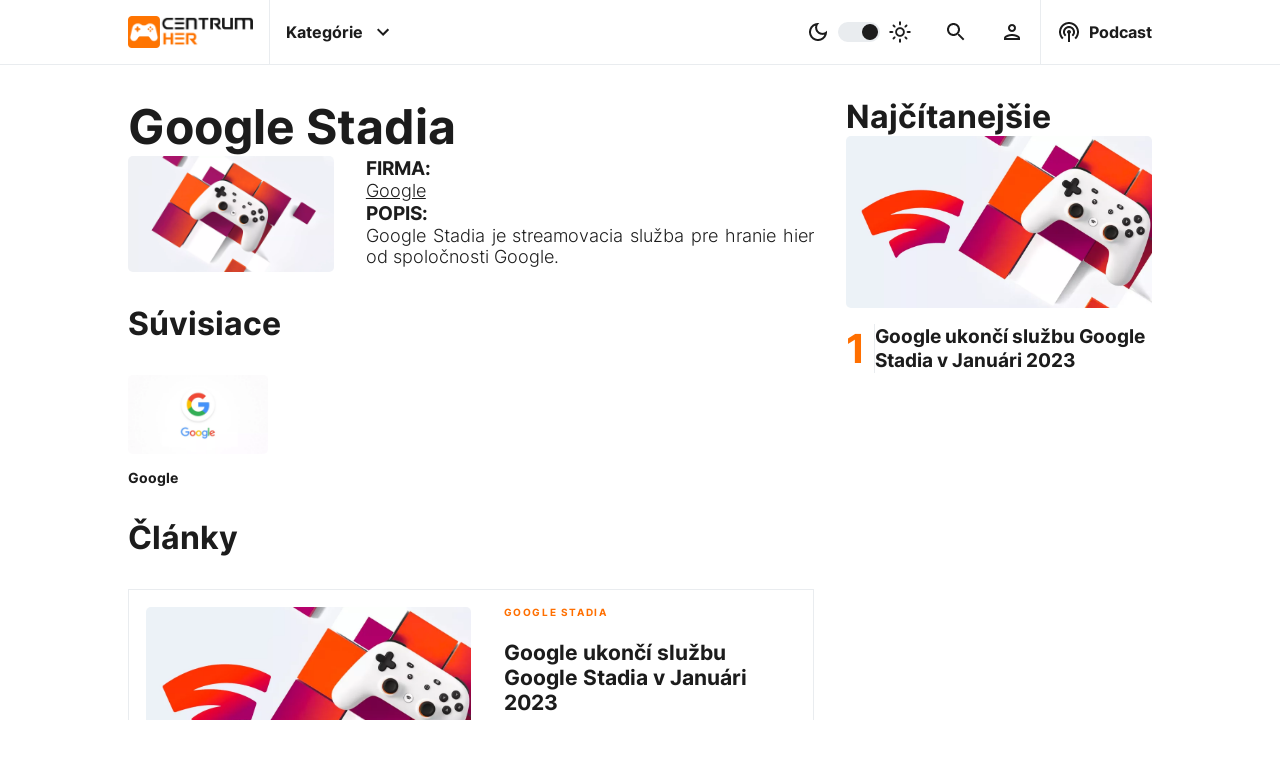

--- FILE ---
content_type: text/html; charset=UTF-8
request_url: https://www.centrumher.eu/tag/google-stadia/
body_size: 9854
content:


<!-- TAG/OTHER PAGE -->
<!DOCTYPE html>
<html lang="sk">
    <head>
    <meta charset="utf-8">
    <title>Google Stadia | CentrumHer</title>
    <meta name="viewport" content="width=device-width, initial-scale=1.0">
    <meta name="robots" content="max-image-preview:large">

    <!-- Google tag (gtag.js) -->
<script async src="https://www.googletagmanager.com/gtag/js?id=G-YBQDZ9QYWV"></script>
<script>
  window.dataLayer = window.dataLayer || [];
  function gtag(){dataLayer.push(arguments);}
  gtag('js', new Date());

  gtag('config', 'G-YBQDZ9QYWV');
</script>
    <!-- Google Ad script -->
<script async src="https://pagead2.googlesyndication.com/pagead/js/adsbygoogle.js?client=ca-pub-9012049601750234"
     crossorigin="anonymous"></script>
    <!--  Essential META Tags -->
    <meta name="og:type" content="article">
    <meta name="og:locale" content="sk_SK">
    <meta name="og:site_name" content="CentrumHer">
    <meta name="og:url" content="https://www.centrumher.eu/tag/google-stadia/">
    <meta name="og:title" content="Google Stadia | CentrumHer">
    <meta name="og:description" content="Google Stadia je streamovacia služba pre hranie hier od spoločnosti Google.&nbsp;">
    <meta name="description" content="Google Stadia je streamovacia služba pre hranie hier od spoločnosti Google.&nbsp;">
    <meta name="og:image" content="https://www.centrumher.eu/uploads/2022/october/original/Google-Stadia-1.webp">
    <meta name="og:image:url" content="https://www.centrumher.eu/uploads/2022/october/original/Google-Stadia-1.webp">
    <meta name="og:image:type" content="image/webp">
    <meta name="og:image:width" content="1920">
    <meta name="og:image:height" content="1080">
    <meta name="og:image:alt" content="Google Stadia">

    <!-- Kánonická adresa tagu-->
    <link rel="canonical" href="https://www.centrumher.eu/tag/google-stadia">

    <!-- Twitter Card -->
    <meta name="twitter:card" content="summary_large_image">
    <meta name="twitter:creator" content="CentrumHer">
    <meta name="twitter:title" content="Google Stadia | CentrumHer">
    <meta name="twitter:description" content="Google Stadia je streamovacia služba pre hranie hier od spoločnosti Google.&nbsp;">
    <meta name="twitter:image" content="https://www.centrumher.eu/uploads/2022/october/original/Google-Stadia-1.webp">
    <meta name="twitter:image:alt" content="Google Stadia">

    <!-- Schema.org rich snippets -->
        <script type="application/ld+json"> 
    {
        "@context": "https://schema.org",
        "@graph": [
            {
                "@type": "Thing",
                "mainEntityOfPage": {
                    "@type": "WebPage",
                    "@id": "https://www.centrumher.eu/tag/google-stadia/"
                },
                "name": "Google Stadia",
                "url": "https://www.centrumher.eu/tag/google-stadia",
                "description": "Google Stadia je streamovacia služba pre hranie hier od spoločnosti Google.&nbsp;",
                "image": "https://www.centrumher.eu/uploads/2022/october/original/Google-Stadia-1.webp",
                "creator": [{
            "@type": "Organization",
            "name": "Google",
            "url": "https://www.centrumher.eu/tag/google"
}],
                "publisher": []
            },
            {
                "@type": "WebSite",
                "@id": "https://www.centrumher.eu/#website",
                "url": "https://www.centrumher.eu",
                "email": "redakce@centrumher.eu",
                "name": "CentrumHer",
                "description": "Nezávislý herný magazín plný noviniek zo sveta PC, Playstation, Xbox a Nintendo hier",
                "publisher": {
                    "@type": "Organization",
                    "name": "CentrumHer",
                    "logo": {
                        "@type": "ImageObject",
                        "url": "https://www.centrumher.eu/uploads/2022/october/original/CentrumHer-CH-logo.webp"
                    }
                },
                "potentialAction": [
                    {
                        "@type": "SearchAction",
                        "target": {
                            "@type": "EntryPoint",
                            "urlTemplate": "https://www.centrumher.eu/search/{search_term_string}"
                        },
                        "query-input": "required name=search_term_string"
                    }
                ],
                "inLanguage": "sk-SK"
            },
            {
                "@type": "BreadcrumbList",
                "itemListElement": [
                    {
                        "@type": "ListItem",
                        "position": 1,
                        "name": "Domáca stránka",
                        "item": "https://www.centrumher.eu"
                    },
                    {
                        "@type": "ListItem",
                        "position": 2,
                        "name": "Google Stadia | CentrumHer",
                        "item": "https://www.centrumher.eu/tag/google-stadia/"
                    }
                ]
            }
        ]
    }
    </script>
    <!-- Favicons -->
    <link rel="apple-touch-icon" sizes="180x180" href="/cman/views/themes/CentrumHer/images/favicon/apple-touch-icon.png">
    <link rel="icon" type="image/png" sizes="32x32" href="/cman/views/themes/CentrumHer/images/favicon/favicon-32x32.png">
    <link rel="icon" type="image/png" sizes="16x16" href="/cman/views/themes/CentrumHer/images/favicon/favicon-16x16.png">
    <link rel="manifest" href="/cman/views/themes/CentrumHer/images/favicon/site.webmanifest">
    <link rel="mask-icon" href="/cman/views/themes/CentrumHer/images/favicon/safari-pinned-tab.svg" color="#5bbad5">
    <link rel="shortcut icon" href="/cman/views/themes/CentrumHer/images/favicon/favicon.ico">
    <meta name="msapplication-TileColor" content="#da532c">
    <meta name="msapplication-config" content="/cman/views/themes/CentrumHer/images/favicon/browserconfig.xml">
    <meta name="theme-color" content="#ffffff">

    <!-- Preload potrebnych obrazkov -->
    <link rel="preload" as="image" href="/cman/views/themes/CentrumHer/images/logo.webp">
    <link rel="preload" as="image" href="/cman/views/themes/CentrumHer/images/logo-dark.webp">
    <link rel="preload" as="image" href="/uploads/2022/october/original/Google-Stadia-1.webp">

    <!-- Preload JQuery -->
    <link rel="preload" as="script" href="/cman/views/themes/CentrumHer/js/jquery.js?v=1.3.5">

    <!-- Plugin heads -->
    <link href="/cman/plugins/category-navigation/frontend/style.css?v=1.3.5" type="text/css" rel="stylesheet" media="print" onload="this.media='all'">
<link href="/cman/plugins/comment-area/frontend/style.css?v=1.3.5" type="text/css" rel="stylesheet" media="print" onload="this.media='all'">
<link href="/cman/plugins/gallery/frontend/style.css?v=1.3.5" type="text/css" rel="stylesheet" media="print" onload="this.media='all'">
<link href="/cman/plugins/inline-article/frontend/style.css?v=1.3.5" type="text/css" rel="stylesheet" media="print" onload="this.media='all'">
<link href="/cman/plugins/inline-podcast-episode/frontend/style.css?v=1.3.5" type="text/css" rel="stylesheet" media="print" onload="this.media='all'">
<link href="/cman/plugins/most-visited/frontend/style.css?v=1.3.5" type="text/css" rel="stylesheet" media="print" onload="this.media='all'">
<link href="/cman/plugins/most-visited-tags/frontend/style.css?v=1.3.5" type="text/css" rel="stylesheet" media="print" onload="this.media='all'">
<link href="/cman/plugins/podcast-episode/frontend/style.css?v=1.3.5" type="text/css" rel="stylesheet" media="print" onload="this.media='all'">
<link href="/cman/plugins/questionnaire/frontend/style.css?v=1.3.5" type="text/css" rel="stylesheet" media="print" onload="this.media='all'">
<link href="/cman/plugins/related-articles/frontend/style.css?v=1.3.5" type="text/css" rel="stylesheet" media="print" onload="this.media='all'">
<link href="/cman/plugins/release-calendar/frontend/style.css?v=1.3.5" type="text/css" rel="stylesheet" media="print" onload="this.media='all'">
<link href="/cman/plugins/release-calendar-page/frontend/style.css?v=1.3.5" type="text/css" rel="stylesheet" media="print" onload="this.media='all'">

    <!-- Linkovanie CSS -->
    <link href="/cman/views/themes/CentrumHer/css/style.css?v=1.3.5" type="text/css" rel="stylesheet">
    <link href="/cman/views/themes/CentrumHer/google-search.xml" type="application/opensearchdescription+xml" rel="search">
</head>    <body>
        <header class="desktop-header">
    <nav>
        <!-- page logo -->
        <a class="logo" href="/">
            <img class="dark" src="/cman/views/themes/CentrumHer/images/logo.webp" width="274" height="70" alt="CentrumHer logo - tmavé">
            <img class="light" src="/cman/views/themes/CentrumHer/images/logo-dark.webp" width="274" height="70" alt="CentrumHer logo - svetlé">
        </a>


        <div class="center">
            <!-- container for menu -->
            <label id="categories" class="has-infobox">
                <input type="checkbox">
                <p>Kategórie</p>
                <svg class="icon right" xmlns="http://www.w3.org/2000/svg" height="48px" viewBox="0 0 24 24" width="48px" fill="#000000"><path d="M24 24H0V0h24v24z" fill="none" opacity=".87"/><path d="M16.59 8.59L12 13.17 7.41 8.59 6 10l6 6 6-6-1.41-1.41z"/></svg>
            </label>



            <!-- dark/light color switcher -->
            <label id="color-switch">
                <input type="checkbox" id="slider">
                <svg class="icon left" xmlns="http://www.w3.org/2000/svg" enable-background="new 0 0 24 24" height="24px" viewBox="0 0 24 24" width="24px" fill="#000000"><rect fill="none" height="24" width="24"/><path d="M9.37,5.51C9.19,6.15,9.1,6.82,9.1,7.5c0,4.08,3.32,7.4,7.4,7.4c0.68,0,1.35-0.09,1.99-0.27C17.45,17.19,14.93,19,12,19 c-3.86,0-7-3.14-7-7C5,9.07,6.81,6.55,9.37,5.51z M12,3c-4.97,0-9,4.03-9,9s4.03,9,9,9s9-4.03,9-9c0-0.46-0.04-0.92-0.1-1.36 c-0.98,1.37-2.58,2.26-4.4,2.26c-2.98,0-5.4-2.42-5.4-5.4c0-1.81,0.89-3.42,2.26-4.4C12.92,3.04,12.46,3,12,3L12,3z"/></svg>
                <span class="slider round"></span>
                <svg class="icon right" xmlns="http://www.w3.org/2000/svg" enable-background="new 0 0 20 20" height="48px" viewBox="0 0 20 20" width="48px" fill="#000000"><rect fill="none" height="20" width="20"/><path d="M10,7.5c1.38,0,2.5,1.12,2.5,2.5s-1.12,2.5-2.5,2.5S7.5,11.38,7.5,10S8.62,7.5,10,7.5z M10,6c-2.21,0-4,1.79-4,4s1.79,4,4,4 s4-1.79,4-4S12.21,6,10,6L10,6z M3.75,10.75c0.41,0,0.75-0.34,0.75-0.75c0-0.41-0.34-0.75-0.75-0.75h-2C1.34,9.25,1,9.59,1,10 s0.34,0.75,0.75,0.75H3.75z M18.25,10.75c0.41,0,0.75-0.34,0.75-0.75c0-0.41-0.34-0.75-0.75-0.75h-2c-0.41,0-0.75,0.34-0.75,0.75 s0.34,0.75,0.75,0.75H18.25z M9.25,3.75C9.25,4.16,9.59,4.5,10,4.5c0.41,0,0.75-0.34,0.75-0.75v-2C10.75,1.34,10.41,1,10,1 S9.25,1.34,9.25,1.75V3.75z M13.89,5.05c-0.29,0.29-0.29,0.77,0,1.06s0.77,0.29,1.06,0l1.06-1.06c0.29-0.29,0.29-0.77,0-1.06 c-0.29-0.29-0.77-0.29-1.06,0L13.89,5.05z M3.99,14.95c-0.29,0.29-0.29,0.77,0,1.06s0.77,0.29,1.06,0l1.06-1.06 c0.29-0.29,0.29-0.77,0-1.06c-0.29-0.29-0.77-0.29-1.06,0L3.99,14.95z M5.05,6.11c0.29,0.29,0.77,0.29,1.06,0s0.29-0.77,0-1.06 L5.05,3.99c-0.29-0.29-0.77-0.29-1.06,0s-0.29,0.77,0,1.06L5.05,6.11z M14.95,16.01c0.29,0.29,0.77,0.29,1.06,0s0.29-0.77,0-1.06 l-1.06-1.06c-0.29-0.29-0.77-0.29-1.06,0c-0.29,0.29-0.29,0.77,0,1.06L14.95,16.01z M9.25,18.25C9.25,18.66,9.59,19,10,19 c0.41,0,0.75-0.34,0.75-0.75v-2c0-0.41-0.34-0.75-0.75-0.75s-0.75,0.34-0.75,0.75V18.25z"/></svg>
            </label>
            


            <!-- search bar -->
            <label id="search" class="desktop has-infobox">
                <input type="checkbox">
                <svg class="icon margin" xmlns="http://www.w3.org/2000/svg" height="48px" viewBox="0 0 24 24" width="48px" fill="#000000"><path d="M0 0h24v24H0V0z" fill="none"/><path d="M15.5 14h-.79l-.28-.27C15.41 12.59 16 11.11 16 9.5 16 5.91 13.09 3 9.5 3S3 5.91 3 9.5 5.91 16 9.5 16c1.61 0 3.09-.59 4.23-1.57l.27.28v.79l5 4.99L20.49 19l-4.99-5zm-6 0C7.01 14 5 11.99 5 9.5S7.01 5 9.5 5 14 7.01 14 9.5 11.99 14 9.5 14z"/></svg>
            </label>

            <!-- user area -->
            <label id="user" class="desktop has-infobox">
                <input type="checkbox">
                <svg class="icon margin"  xmlns="http://www.w3.org/2000/svg" height="24px" viewBox="0 0 24 24" width="24px" fill="#000000"><path d="M0 0h24v24H0V0z" fill="none"/><path d="M12 6c1.1 0 2 .9 2 2s-.9 2-2 2-2-.9-2-2 .9-2 2-2m0 10c2.7 0 5.8 1.29 6 2H6c.23-.72 3.31-2 6-2m0-12C9.79 4 8 5.79 8 8s1.79 4 4 4 4-1.79 4-4-1.79-4-4-4zm0 10c-2.67 0-8 1.34-8 4v2h16v-2c0-2.66-5.33-4-8-4z"/></svg>
            </label>
        </div>


        <!-- podcast -->
        <label id="podcast" class="desktop has-infobox">
            <input type="checkbox">
            <svg class="icon left" xmlns="http://www.w3.org/2000/svg" enable-background="new 0 0 24 24" height="48px" viewBox="0 0 24 24" width="48px" fill="#000000"><g><path d="M0,0h24v24H0V0z" fill="none"/></g><g><path d="M14,12c0,0.74-0.4,1.38-1,1.72V22h-2v-8.28c-0.6-0.35-1-0.98-1-1.72c0-1.1,0.9-2,2-2S14,10.9,14,12z M12,6 c-3.31,0-6,2.69-6,6c0,1.74,0.75,3.31,1.94,4.4l1.42-1.42C8.53,14.25,8,13.19,8,12c0-2.21,1.79-4,4-4s4,1.79,4,4 c0,1.19-0.53,2.25-1.36,2.98l1.42,1.42C17.25,15.31,18,13.74,18,12C18,8.69,15.31,6,12,6z M12,2C6.48,2,2,6.48,2,12 c0,2.85,1.2,5.41,3.11,7.24l1.42-1.42C4.98,16.36,4,14.29,4,12c0-4.41,3.59-8,8-8s8,3.59,8,8c0,2.29-0.98,4.36-2.53,5.82l1.42,1.42 C20.8,17.41,22,14.85,22,12C22,6.48,17.52,2,12,2z"/></g></svg>
            <p>Podcast</p>
        </label>
    </nav>

    <div class="categories-info infobox not-displayed">
        
    <div class="category-navigation">
        <h3>Kategórie</h3>
        <div class="categories-container">
            <div class="blocks scroll">

                
                    <div class="block scroll-item" style="background: radial-gradient(at bottom left, #FF6F00 35%,  #FFB500 100%);">
                        <a href='/category/cestiny'>
                            <h2>
                                Češtiny                            </h2>
                        </a>
                    </div>
                
                    <div class="block scroll-item" style="background: radial-gradient(at bottom left, #FF6F00 35%,  #FFB500 100%);">
                        <a href='/category/face2face'>
                            <h2>
                                Face2Face                            </h2>
                        </a>
                    </div>
                
                    <div class="block scroll-item" style="background: radial-gradient(at bottom left, #ff6f00 35%,  #ffb500 100%);">
                        <a href='/category/filmy-a-serialy'>
                            <h2>
                                Filmy a Seriály                            </h2>
                        </a>
                    </div>
                
                    <div class="block scroll-item" style="background: radial-gradient(at bottom left, #FF6F00 35%,  #FFB500 100%);">
                        <a href='/category/hardware'>
                            <h2>
                                Hardware                            </h2>
                        </a>
                    </div>
                
                    <div class="block scroll-item" style="background: radial-gradient(at bottom left, #FF6F00 35%,  #FFB500 100%);">
                        <a href='/category/recenzie'>
                            <h2>
                                Recenzie                            </h2>
                        </a>
                    </div>
                
                    <div class="block scroll-item" style="background: radial-gradient(at bottom left, #FF6F00 35%,  #FFB500 100%);">
                        <a href='/category/spravodajstvo'>
                            <h2>
                                Spravodajstvo                            </h2>
                        </a>
                    </div>
                
                    <div class="block scroll-item" style="background: radial-gradient(at bottom left, #FF6F00 35%,  #FFB500 100%);">
                        <a href='/category/temy'>
                            <h2>
                                Témy                            </h2>
                        </a>
                    </div>
                
                    <div class="block scroll-item" style="background: radial-gradient(at bottom left, #FF6F00 35%,  #FFB500 100%);">
                        <a href='/category/zberatelske'>
                            <h2>
                                Zberateľské                            </h2>
                        </a>
                    </div>
                
            </div>
            <svg class="desktop arrow arrow-left" xmlns="http://www.w3.org/2000/svg" width="24" height="24" viewBox="0 0 24 24"><path d="M12 0c-6.627 0-12 5.373-12 12s5.373 12 12 12 12-5.373 12-12-5.373-12-12-12zm-1.218 19l-1.782-1.75 5.25-5.25-5.25-5.25 1.782-1.75 6.968 7-6.968 7z"/></svg>
            <svg class="desktop arrow arrow-right" xmlns="http://www.w3.org/2000/svg" width="24" height="24" viewBox="0 0 24 24"><path d="M12 0c-6.627 0-12 5.373-12 12s5.373 12 12 12 12-5.373 12-12-5.373-12-12-12zm-1.218 19l-1.782-1.75 5.25-5.25-5.25-5.25 1.782-1.75 6.968 7-6.968 7z"/></svg>
        </div>

        <h3>Platformy</h3>
        <div class="categories-container">
            <div class="blocks scroll">

                
                    <div class="block scroll-item" style="background: radial-gradient(at bottom left, #006fcd 35%,  #006fcd 100%);">
                        <a href='/category/playstation'>
                            <h2>
                                PlayStation                            </h2>
                        </a>
                    </div>
                
                    <div class="block scroll-item" style="background: radial-gradient(at bottom left, #107c11 35%,  #107c11 100%);">
                        <a href='/category/xbox'>
                            <h2>
                                Xbox                            </h2>
                        </a>
                    </div>
                
                    <div class="block scroll-item" style="background: radial-gradient(at bottom left, #e70009 35%,  #e70009 100%);">
                        <a href='/category/nintendo'>
                            <h2>
                                Nintendo                            </h2>
                        </a>
                    </div>
                
                    <div class="block scroll-item" style="background: radial-gradient(at bottom left, #ff6f00 35%,  #ffb500 100%);">
                        <a href='/category/pc'>
                            <h2>
                                PC                            </h2>
                        </a>
                    </div>
                
                    <div class="block scroll-item" style="background: radial-gradient(at bottom left, #ff6f00 35%,  #ffb500 100%);">
                        <a href='/category/vr'>
                            <h2>
                                VR                            </h2>
                        </a>
                    </div>
                
                    <div class="block scroll-item" style="background: radial-gradient(at bottom left, #ff6f00 35%,  #ffb500 100%);">
                        <a href='/category/mobil'>
                            <h2>
                                Mobil                            </h2>
                        </a>
                    </div>
                
            </div>
            <svg class="desktop arrow arrow-left" xmlns="http://www.w3.org/2000/svg" width="24" height="24" viewBox="0 0 24 24"><path d="M12 0c-6.627 0-12 5.373-12 12s5.373 12 12 12 12-5.373 12-12-5.373-12-12-12zm-1.218 19l-1.782-1.75 5.25-5.25-5.25-5.25 1.782-1.75 6.968 7-6.968 7z"/></svg>
            <svg class="desktop arrow arrow-right" xmlns="http://www.w3.org/2000/svg" width="24" height="24" viewBox="0 0 24 24"><path d="M12 0c-6.627 0-12 5.373-12 12s5.373 12 12 12 12-5.373 12-12-5.373-12-12-12zm-1.218 19l-1.782-1.75 5.25-5.25-5.25-5.25 1.782-1.75 6.968 7-6.968 7z"/></svg>
        </div>

        <h3>Žánre</h3>
        <div class="categories-container">
        <a href='/tag/adventura'>Adventúra</a> | <a href='/tag/akcna'>Akčná</a> | <a href='/tag/arkada'>Arkáda</a> | <a href='/tag/battle-royale'>Battle royale</a> | <a href='/tag/bojovka'>Bojovka</a> | <a href='/tag/budovanie-zakladne'>Budovanie základne</a> | <a href='/tag/cyberpunk'>Cyberpunk</a> | <a href='/tag/fantasy'>Fantasy</a> | <a href='/tag/fps'>FPS</a> | <a href='/tag/free-to-play'>Free to Play</a> | <a href='/tag/horor'>Horor</a> | <a href='/tag/interaktivny-pribeh'>Interaktívny príbeh</a> | <a href='/tag/kartove-suboje'>Kartové súboje</a> | <a href='/tag/kooperativna'>Kooperatívna</a> | <a href='/tag/logicka'>Logická</a> | <a href='/tag/metroidvania'>Metroidvania</a> | <a href='/tag/mmorpg'>MMORPG</a> | <a href='/tag/multiplayer'>Multiplayer</a> | <a href='/tag/oddychovka'>Oddychovka</a> | <a href='/tag/open-world'>Open World</a> | <a href='/tag/plosinovka'>Plošinovka</a> | <a href='/tag/post-apokalypticke'>Post-apokalyptické</a> | <a href='/tag/psychologicke'>Psychologické</a> | <a href='/tag/puzzle'>Puzzle</a> | <a href='/tag/rally'>Rally</a> | <a href='/tag/roguelike'>Roguelike</a> | <a href='/tag/rpg'>RPG</a> | <a href='/tag/sci-fi'>Sci-Fi</a> | <a href='/tag/simulator'>Simulátor</a> | <a href='/tag/singleplayer'>Singleplayer</a> | <a href='/tag/soulslike'>Soulslike</a> | <a href='/tag/stealth'>Stealth</a> | <a href='/tag/strategia'>Stratégia</a> | <a href='/tag/stredovek'>Stredovek</a> | <a href='/tag/survival'>Survival</a> | <a href='/tag/sport'>Šport</a> | <a href='/tag/tps'>TPS</a> | <a href='/tag/vesmirne'>Vesmírne</a> | <a href='/tag/vojnova'>Vojnová</a> | <a href='/tag/walking-simulator'>Walking Simulator</a> | <a href='/tag/zavody'>Závody</a> | <a href='/tag/zombie'>Zombie</a>        </div>
    </div>

    </div>

    <div class="search-info infobox not-displayed">
            <div class="search-container">
        <div class="search-form">
            <a href="#" id="searchLink">
                <svg class="icon" xmlns="http://www.w3.org/2000/svg" height="48px" viewBox="0 0 24 24" width="48px" fill="#000000"><path d="M0 0h24v24H0V0z" fill="none"/><path d="M15.5 14h-.79l-.28-.27C15.41 12.59 16 11.11 16 9.5 16 5.91 13.09 3 9.5 3S3 5.91 3 9.5 5.91 16 9.5 16c1.61 0 3.09-.59 4.23-1.57l.27.28v.79l5 4.99L20.49 19l-4.99-5zm-6 0C7.01 14 5 11.99 5 9.5S7.01 5 9.5 5 14 7.01 14 9.5 11.99 14 9.5 14z"/></svg>
            </a>
            <input id="searchInput" type="text" placeholder="Vyhľadávanie...">
        </div>

        <div class="search-results not-displayed">
            
        </div>

        <div class="search-recommendations">
                    </div>

        <div class="loading-container">
            <div class="loading"></div>
        </div>
    </div>

    </div>

    <div class="user-info infobox not-displayed">
        <div class="login-aside">
    <h3>Prihlásenie</h3>
    <form method="post" action="/user/login-attempt" autocomplete="off" id="loginForm">
        <div class="container">
            <label> 
                <p>Prihlasovacie meno / E-mail:</p>
                <input name="userName" type="text" placeholder="Prihlasovacie meno / E-mail" required>
            </label>

            <label> 
                <p>Heslo:</p>
                <input name="userPassword" type="password" placeholder="Heslo" required>
            </label>
        </div>

        <label class="inline"> 
            <p>Pamätať si prihlásenie:</p>
            <input name="rememberMe" type="checkbox">
        </label>

        <div class="container buttons">
            <a href="/user/lost-password">Zabudnuté heslo</a>
            <a href="/user/registration">Registrácia</a>
            <input class="login-button button" type="submit" value="Prihlásiť">
        </div>
    </form>
</div>    </div>

    <div class="podcast-info infobox not-displayed">
        
    <div class="podcast-episode-container" data-pluginloadingmethod="lazyload" data-plugin-name="podcast-episode"
                data-last="1" data-podcast-id="-1">
                    <h3>Posledná epizóda</h3>
                
        <div class="podcast-episode loading" id="podcast-">
            <div class="logo"> </div>
            <div class="info">
                <h4 clas="title"> </h4>
                <p class="perd"></p>
                <div class="content"></div>
                <div>
                    <div class="links"></div>  
                </div>
            </div>
        </div>
    </div>

    </div>

    <div class="best-info infobox not-displayed">
        
    <div class="most-visited-tags-container in-row" data-pluginloadingmethod="lazyload" data-plugin-name="most-visited-tags"
                data-classes="in-row" data-count="10" data-tag-types-string="GAME"
                data-time-limit="1" data-days="7" data-title="Najpopulárnejšie hry">
        <h3>Najpopulárnejšie hry</h3>
        <div class="tags-container">
            <div class="tags scroll">

                            <div class="tag loading scroll-item">
                    <a class="image" href="">
                    
                    </a>
                    <h2>
                        <a href="#"><span></span></a>
                    </h2>
                </div>
                            <div class="tag loading scroll-item">
                    <a class="image" href="">
                    
                    </a>
                    <h2>
                        <a href="#"><span></span></a>
                    </h2>
                </div>
                            <div class="tag loading scroll-item">
                    <a class="image" href="">
                    
                    </a>
                    <h2>
                        <a href="#"><span></span></a>
                    </h2>
                </div>
                            <div class="tag loading scroll-item">
                    <a class="image" href="">
                    
                    </a>
                    <h2>
                        <a href="#"><span></span></a>
                    </h2>
                </div>
                            <div class="tag loading scroll-item">
                    <a class="image" href="">
                    
                    </a>
                    <h2>
                        <a href="#"><span></span></a>
                    </h2>
                </div>
                            <div class="tag loading scroll-item">
                    <a class="image" href="">
                    
                    </a>
                    <h2>
                        <a href="#"><span></span></a>
                    </h2>
                </div>
                            <div class="tag loading scroll-item">
                    <a class="image" href="">
                    
                    </a>
                    <h2>
                        <a href="#"><span></span></a>
                    </h2>
                </div>
                            <div class="tag loading scroll-item">
                    <a class="image" href="">
                    
                    </a>
                    <h2>
                        <a href="#"><span></span></a>
                    </h2>
                </div>
                            <div class="tag loading scroll-item">
                    <a class="image" href="">
                    
                    </a>
                    <h2>
                        <a href="#"><span></span></a>
                    </h2>
                </div>
                            <div class="tag loading scroll-item">
                    <a class="image" href="">
                    
                    </a>
                    <h2>
                        <a href="#"><span></span></a>
                    </h2>
                </div>
            
            </div>
            <svg class="desktop arrow arrow-left" xmlns="http://www.w3.org/2000/svg" width="24" height="24" viewBox="0 0 24 24"><path d="M12 0c-6.627 0-12 5.373-12 12s5.373 12 12 12 12-5.373 12-12-5.373-12-12-12zm-1.218 19l-1.782-1.75 5.25-5.25-5.25-5.25 1.782-1.75 6.968 7-6.968 7z"/></svg>
            <svg class="desktop arrow arrow-right" xmlns="http://www.w3.org/2000/svg" width="24" height="24" viewBox="0 0 24 24"><path d="M12 0c-6.627 0-12 5.373-12 12s5.373 12 12 12 12-5.373 12-12-5.373-12-12-12zm-1.218 19l-1.782-1.75 5.25-5.25-5.25-5.25 1.782-1.75 6.968 7-6.968 7z"/></svg>
        </div>
    </div>


    <div class="most-visited-articles-container " data-pluginloadingmethod="lazyload" data-plugin-name="most-visited"
                data-classes="" data-count="10" data-time-limit="" data-days=""
                data-tag-id="104" data-category-id="" data-title="Najčítanejšie" data-secondary-title="Google Stadia">
        <div class="title">
            <h3>Najčítanejšie</h3>
            <span>Google Stadia</span>
        </div>
        <div class="articles-container">
            <div class="articles scroll">

            
                <div class="article loading scroll-item">
                    <a class="image" href="#">
                    
                    </a>
                    <h2>
                        <a href="#"><span></span></a>
                    </h2>
                </div>
            
                <div class="article loading scroll-item">
                    <a class="image" href="#">
                    
                    </a>
                    <h2>
                        <a href="#"><span></span></a>
                    </h2>
                </div>
            
                <div class="article loading scroll-item">
                    <a class="image" href="#">
                    
                    </a>
                    <h2>
                        <a href="#"><span></span></a>
                    </h2>
                </div>
            
                <div class="article loading scroll-item">
                    <a class="image" href="#">
                    
                    </a>
                    <h2>
                        <a href="#"><span></span></a>
                    </h2>
                </div>
            
                <div class="article loading scroll-item">
                    <a class="image" href="#">
                    
                    </a>
                    <h2>
                        <a href="#"><span></span></a>
                    </h2>
                </div>
            
                <div class="article loading scroll-item">
                    <a class="image" href="#">
                    
                    </a>
                    <h2>
                        <a href="#"><span></span></a>
                    </h2>
                </div>
            
                <div class="article loading scroll-item">
                    <a class="image" href="#">
                    
                    </a>
                    <h2>
                        <a href="#"><span></span></a>
                    </h2>
                </div>
            
                <div class="article loading scroll-item">
                    <a class="image" href="#">
                    
                    </a>
                    <h2>
                        <a href="#"><span></span></a>
                    </h2>
                </div>
            
                <div class="article loading scroll-item">
                    <a class="image" href="#">
                    
                    </a>
                    <h2>
                        <a href="#"><span></span></a>
                    </h2>
                </div>
            
                <div class="article loading scroll-item">
                    <a class="image" href="#">
                    
                    </a>
                    <h2>
                        <a href="#"><span></span></a>
                    </h2>
                </div>
            
            </div>
            <svg class="desktop arrow arrow-left" xmlns="http://www.w3.org/2000/svg" width="24" height="24" viewBox="0 0 24 24"><path d="M12 0c-6.627 0-12 5.373-12 12s5.373 12 12 12 12-5.373 12-12-5.373-12-12-12zm-1.218 19l-1.782-1.75 5.25-5.25-5.25-5.25 1.782-1.75 6.968 7-6.968 7z"/></svg>
            <svg class="desktop arrow arrow-right" xmlns="http://www.w3.org/2000/svg" width="24" height="24" viewBox="0 0 24 24"><path d="M12 0c-6.627 0-12 5.373-12 12s5.373 12 12 12 12-5.373 12-12-5.373-12-12-12zm-1.218 19l-1.782-1.75 5.25-5.25-5.25-5.25 1.782-1.75 6.968 7-6.968 7z"/></svg>
        </div>
    </div>

    </div>
</header>


<header class="mobile">
    <nav class="mobile">
        <label id="home">
            <input type="checkbox">
            <svg class="icon" xmlns="http://www.w3.org/2000/svg" height="48px" viewBox="0 0 24 24" width="48px" fill="#000000"><path d="M0 0h24v24H0V0z" fill="none"/><path d="M12 5.69l5 4.5V18h-2v-6H9v6H7v-7.81l5-4.5M12 3L2 12h3v8h6v-6h2v6h6v-8h3L12 3z"/></svg>
            <p>Domov</p>
        </label>

        <label id="user" class="has-infobox">
            <input type="checkbox">
            <svg class="icon" xmlns="http://www.w3.org/2000/svg" height="24px" viewBox="0 0 24 24" width="24px" fill="#000000"><path d="M0 0h24v24H0V0z" fill="none"/><path d="M12 6c1.1 0 2 .9 2 2s-.9 2-2 2-2-.9-2-2 .9-2 2-2m0 10c2.7 0 5.8 1.29 6 2H6c.23-.72 3.31-2 6-2m0-12C9.79 4 8 5.79 8 8s1.79 4 4 4 4-1.79 4-4-1.79-4-4-4zm0 10c-2.67 0-8 1.34-8 4v2h16v-2c0-2.66-5.33-4-8-4z"/></svg>
            <p>Profil</p>
        </label>

        <label id="best" class="has-infobox">
            <input type="checkbox">
            <svg class="icon" xmlns="http://www.w3.org/2000/svg" height="48px" viewBox="0 0 24 24" width="48px" fill="#000000"><path d="M0 0h24v24H0V0z" fill="none"/><path d="M16 6l2.29 2.29-4.88 4.88-4-4L2 16.59 3.41 18l6-6 4 4 6.3-6.29L22 12V6h-6z"/></svg>
            <p>Naj</p>
        </label>

        <label id="search" class="has-infobox">
            <input type="checkbox">
            <svg class="icon" xmlns="http://www.w3.org/2000/svg" height="48px" viewBox="0 0 24 24" width="48px" fill="#000000"><path d="M0 0h24v24H0V0z" fill="none"/><path d="M15.5 14h-.79l-.28-.27C15.41 12.59 16 11.11 16 9.5 16 5.91 13.09 3 9.5 3S3 5.91 3 9.5 5.91 16 9.5 16c1.61 0 3.09-.59 4.23-1.57l.27.28v.79l5 4.99L20.49 19l-4.99-5zm-6 0C7.01 14 5 11.99 5 9.5S7.01 5 9.5 5 14 7.01 14 9.5 11.99 14 9.5 14z"/></svg>   
            <p>Hľadať</p>
        </label>

        <label id="podcast" class="has-infobox">
            <input type="checkbox">
            <svg class="icon" xmlns="http://www.w3.org/2000/svg" enable-background="new 0 0 24 24" height="48px" viewBox="0 0 24 24" width="48px" fill="#000000"><g><path d="M0,0h24v24H0V0z" fill="none"/></g><g><path d="M14,12c0,0.74-0.4,1.38-1,1.72V22h-2v-8.28c-0.6-0.35-1-0.98-1-1.72c0-1.1,0.9-2,2-2S14,10.9,14,12z M12,6 c-3.31,0-6,2.69-6,6c0,1.74,0.75,3.31,1.94,4.4l1.42-1.42C8.53,14.25,8,13.19,8,12c0-2.21,1.79-4,4-4s4,1.79,4,4 c0,1.19-0.53,2.25-1.36,2.98l1.42,1.42C17.25,15.31,18,13.74,18,12C18,8.69,15.31,6,12,6z M12,2C6.48,2,2,6.48,2,12 c0,2.85,1.2,5.41,3.11,7.24l1.42-1.42C4.98,16.36,4,14.29,4,12c0-4.41,3.59-8,8-8s8,3.59,8,8c0,2.29-0.98,4.36-2.53,5.82l1.42,1.42 C20.8,17.41,22,14.85,22,12C22,6.48,17.52,2,12,2z"/></g></svg>
            <p>Podcast</p>
        </label>
    </nav>
</header>
            <section id="data-set" data-type="tag" data-id="104" data-title="Google Stadia">
                <style>
                    .tag-mobile-parallax-background {
                        background-image: url('/uploads/2022/october/thumbnail/Google-Stadia-1.webp');                    }
                </style>
                <div class="mobile tag-parallax-mobile-container">
                    <div class="mobile tag-mobile-parallax-background"></div>

                    <div class="tag-mobile-parallax-boxart-backdrop">
                        <img src="/uploads/2022/october/thumbnail/Google-Stadia-1.webp" 
                            data-src="/uploads/2022/october/original/Google-Stadia-1.webp" 
                            class="lazyload tag-mobile-parallax-boxart"
                            alt="Box-art pre hru s názvom Google Stadia">
                    </div>

                    <h1 class="mobile tag-title-mobile">
                        <span>
                            Google Stadia                        </span>
                    </h1>
                </div>

                <div class="column tag-page">

                    <div class="row tag-page tag-header">
                        <h1 class="desktop tag-title">Google Stadia</h1>
                        
                        <!-- Tag info -->
                        <div class="tag-info">
                            <div class="image">
                                <div>
                                    <img src="/uploads/2022/october/thumbnail/Google-Stadia-1.webp" 
                                         data-src="/uploads/2022/october/original/Google-Stadia-1.webp" 
                                         class="lazyload"
                                         alt="Box-art pre tag s názvom Google Stadia">
                                                                    </div>
                            </div>
                            <div class="info">
                                <!-- Date label -->
                                
                                <!-- Developer -->
                                                                    <div>
                                        <p class="title">Firma:</p>
                                        <p><a href='/tag/google'>Google</a></p>
                                    </div>
                                
                                <!-- Important person -->
                                
                                <!-- Note -->
                                                                    <div>
                                        <p class="title">Popis:</p>
                                        <div class="p-container">
                                            <p>Google Stadia je streamovacia služba pre hranie hier od spoločnosti Google. </p>                                        </div>
                                    </div>
                                                            </div>
                        </div>
                    </div>

                    <div class="row tag-page">
                        <!-- Review box -->
                        
                        <!-- Related tags -->
                        
            <div class="tags-carousel-container">
                                    <h2>Súvisiace</h2>
                                <div class="tags-container">
                    <div class="tags scroll">

                    
                        <a href="/tag/google" class="scroll-item box-art">
                            <img src="/uploads/placeholder.webp"      
                                data-src="/uploads/2022/october/original/Google-Logo-Wallpaper.webp"
                                class="lazyload blur-up"
                                width="1920"
                                height="1080"
                                alt="Google Logo Wallpaper">
                            <h4 class="title">Google</h4>
                        </a>
                    
                    </div>
                    <svg class="desktop arrow arrow-left" xmlns="http://www.w3.org/2000/svg" width="24" height="24" viewBox="0 0 24 24"><path d="M12 0c-6.627 0-12 5.373-12 12s5.373 12 12 12 12-5.373 12-12-5.373-12-12-12zm-1.218 19l-1.782-1.75 5.25-5.25-5.25-5.25 1.782-1.75 6.968 7-6.968 7z"/></svg>
                    <svg class="desktop arrow arrow-right" xmlns="http://www.w3.org/2000/svg" width="24" height="24" viewBox="0 0 24 24"><path d="M12 0c-6.627 0-12 5.373-12 12s5.373 12 12 12 12-5.373 12-12-5.373-12-12-12zm-1.218 19l-1.782-1.75 5.25-5.25-5.25-5.25 1.782-1.75 6.968 7-6.968 7z"/></svg>
                </div>
            </div>
                        </div>

                    <!-- Articles -->
                    <div class="row tag-page">
                        <div>
                                                            <div class="articles">
                                    <h2>Články</h2>
                                    
<div class="article normal">
    <a href="/google-ukonci-sluzbu-google-stadia-v-januari-2023" class="image" title="Článok s názvom Google ukončí službu Google Stadia v Januári 2023">
        <img src="/uploads/placeholder.webp"      
            data-srcset="/uploads/2022/october/medium/Google-Stadia.webp 900w, /uploads/2022/october/original/Google-Stadia.webp 1980w"
            data-sizes="auto"
            class="lazyload"
            width="2000"
            height="1500"
            alt="Titulný obrázok pre článok s nadpisom Google ukončí službu Google Stadia v Januári 2023">
    </a>
    <div class="header">
                            <a href="/tag/google-stadia" class="tag" title="Tag s názvom Google Stadia">
                Google Stadia            </a>
                <a href="/google-ukonci-sluzbu-google-stadia-v-januari-2023" class="title" title="Článok s názvom Google ukončí službu Google Stadia v Januári 2023">
            <h2>Google ukončí službu Google Stadia v Januári 2023</h2>
        </a>
        <p class="perex desktop">
            Streamovacia služba internetového giganta neprerazila.        </p>
        <p class="info desktop">
            Lukáš Kanik | 29. September 2022        </p>
    </div>
</div>                                                                    </div>
                                                    </div>
                    </div>

                    <aside class="tag-page">
                        
    <div class="most-visited-articles-container " data-pluginloadingmethod="lazyload" data-plugin-name="most-visited"
                data-classes="" data-count="5" data-time-limit="" data-days=""
                data-tag-id="104" data-category-id="" data-title="Najčítanejšie" data-secondary-title="">
        <div class="title">
            <h3>Najčítanejšie</h3>
            <span></span>
        </div>
        <div class="articles-container">
            <div class="articles scroll">

            
                <div class="article loading scroll-item">
                    <a class="image" href="#">
                    
                    </a>
                    <h2>
                        <a href="#"><span></span></a>
                    </h2>
                </div>
            
                <div class="article loading scroll-item">
                    <a class="image" href="#">
                    
                    </a>
                    <h2>
                        <a href="#"><span></span></a>
                    </h2>
                </div>
            
                <div class="article loading scroll-item">
                    <a class="image" href="#">
                    
                    </a>
                    <h2>
                        <a href="#"><span></span></a>
                    </h2>
                </div>
            
                <div class="article loading scroll-item">
                    <a class="image" href="#">
                    
                    </a>
                    <h2>
                        <a href="#"><span></span></a>
                    </h2>
                </div>
            
                <div class="article loading scroll-item">
                    <a class="image" href="#">
                    
                    </a>
                    <h2>
                        <a href="#"><span></span></a>
                    </h2>
                </div>
            
            </div>
            <svg class="desktop arrow arrow-left" xmlns="http://www.w3.org/2000/svg" width="24" height="24" viewBox="0 0 24 24"><path d="M12 0c-6.627 0-12 5.373-12 12s5.373 12 12 12 12-5.373 12-12-5.373-12-12-12zm-1.218 19l-1.782-1.75 5.25-5.25-5.25-5.25 1.782-1.75 6.968 7-6.968 7z"/></svg>
            <svg class="desktop arrow arrow-right" xmlns="http://www.w3.org/2000/svg" width="24" height="24" viewBox="0 0 24 24"><path d="M12 0c-6.627 0-12 5.373-12 12s5.373 12 12 12 12-5.373 12-12-5.373-12-12-12zm-1.218 19l-1.782-1.75 5.25-5.25-5.25-5.25 1.782-1.75 6.968 7-6.968 7z"/></svg>
        </div>
    </div>

                    </aside>
                </div>

            </section>



        <!-- Footer -->
<footer data-version="1.3.5">
    <div class="links social-networks">
        <a href="https://www.facebook.com/centrumher.eu/" title="Facebook stránky CentrumHer">
            <svg class="icon facebook" xmlns="http://www.w3.org/2000/svg" width="24" height="24" viewBox="0 0 24 24"><path d="M9 8h-3v4h3v12h5v-12h3.642l.358-4h-4v-1.667c0-.955.192-1.333 1.115-1.333h2.885v-5h-3.808c-3.596 0-5.192 1.583-5.192 4.615v3.385z"/></svg>
        </a>
        <a href="https://www.instagram.com/centrumher/" title="Instagram stránky CentrumHer">
            <svg class="icon instagram" xmlns="http://www.w3.org/2000/svg" width="24" height="24" viewBox="0 0 24 24"><radialGradient id="instagram-gradient" r="150%" cx="30%" cy="107%"><stop stop-color="#fdf497" offset="0" /><stop stop-color="#fdf497" offset="0.05" /><stop stop-color="#fd5949" offset="0.45" /><stop stop-color="#d6249f" offset="0.6" /><stop stop-color="#285AEB" offset="0.9" /></radialGradient><path d="M12 2.163c3.204 0 3.584.012 4.85.07 3.252.148 4.771 1.691 4.919 4.919.058 1.265.069 1.645.069 4.849 0 3.205-.012 3.584-.069 4.849-.149 3.225-1.664 4.771-4.919 4.919-1.266.058-1.644.07-4.85.07-3.204 0-3.584-.012-4.849-.07-3.26-.149-4.771-1.699-4.919-4.92-.058-1.265-.07-1.644-.07-4.849 0-3.204.013-3.583.07-4.849.149-3.227 1.664-4.771 4.919-4.919 1.266-.057 1.645-.069 4.849-.069zm0-2.163c-3.259 0-3.667.014-4.947.072-4.358.2-6.78 2.618-6.98 6.98-.059 1.281-.073 1.689-.073 4.948 0 3.259.014 3.668.072 4.948.2 4.358 2.618 6.78 6.98 6.98 1.281.058 1.689.072 4.948.072 3.259 0 3.668-.014 4.948-.072 4.354-.2 6.782-2.618 6.979-6.98.059-1.28.073-1.689.073-4.948 0-3.259-.014-3.667-.072-4.947-.196-4.354-2.617-6.78-6.979-6.98-1.281-.059-1.69-.073-4.949-.073zm0 5.838c-3.403 0-6.162 2.759-6.162 6.162s2.759 6.163 6.162 6.163 6.162-2.759 6.162-6.163c0-3.403-2.759-6.162-6.162-6.162zm0 10.162c-2.209 0-4-1.79-4-4 0-2.209 1.791-4 4-4s4 1.791 4 4c0 2.21-1.791 4-4 4zm6.406-11.845c-.796 0-1.441.645-1.441 1.44s.645 1.44 1.441 1.44c.795 0 1.439-.645 1.439-1.44s-.644-1.44-1.439-1.44z"/></svg>
        </a>
        <a href="https://www.threads.net/@centrumher" title="Threads stránky CentrumHer">
            <svg class="icon threads" xmlns="http://www.w3.org/2000/svg" width="24" height="24" viewBox="0 0 24 24"><radialGradient id="instagram-gradient" r="150%" cx="30%" cy="107%"><stop stop-color="#fdf497" offset="0" /><stop stop-color="#fdf497" offset="0.05" /><stop stop-color="#fd5949" offset="0.45" /><stop stop-color="#d6249f" offset="0.6" /><stop stop-color="#285AEB" offset="0.9" /></radialGradient><path d="M 17.691406 11.125 C 17.589844 11.074219 17.484375 11.027344 17.378906 10.980469 C 17.191406 7.566406 15.328125 5.613281 12.195312 5.59375 C 12.179688 5.59375 12.167969 5.59375 12.152344 5.59375 C 10.28125 5.59375 8.722656 6.394531 7.761719 7.847656 L 9.484375 9.027344 C 10.203125 7.941406 11.324219 7.710938 12.152344 7.710938 C 12.164062 7.710938 12.171875 7.710938 12.183594 7.710938 C 13.214844 7.71875 13.992188 8.015625 14.496094 8.601562 C 14.863281 9.027344 15.105469 9.617188 15.226562 10.359375 C 14.3125 10.203125 13.324219 10.15625 12.269531 10.214844 C 9.289062 10.386719 7.375 12.125 7.503906 14.535156 C 7.570312 15.761719 8.179688 16.8125 9.222656 17.5 C 10.101562 18.082031 11.238281 18.367188 12.417969 18.304688 C 13.972656 18.21875 15.195312 17.625 16.046875 16.535156 C 16.695312 15.710938 17.105469 14.644531 17.285156 13.296875 C 18.027344 13.742188 18.578125 14.332031 18.882812 15.042969 C 19.398438 16.246094 19.425781 18.226562 17.8125 19.839844 C 16.398438 21.253906 14.695312 21.863281 12.125 21.882812 C 9.277344 21.859375 7.121094 20.945312 5.71875 19.164062 C 4.40625 17.496094 3.726562 15.085938 3.699219 12 C 3.726562 8.914062 4.40625 6.503906 5.71875 4.835938 C 7.121094 3.054688 9.277344 2.140625 12.125 2.117188 C 15 2.140625 17.191406 3.058594 18.648438 4.847656 C 19.363281 5.726562 19.898438 6.832031 20.253906 8.117188 L 22.273438 7.582031 C 21.84375 5.996094 21.167969 4.628906 20.246094 3.496094 C 18.378906 1.199219 15.648438 0.0234375 12.132812 0 L 12.121094 0 C 8.609375 0.0234375 5.910156 1.207031 4.097656 3.511719 C 2.484375 5.5625 1.652344 8.414062 1.625 11.992188 L 1.625 12.007812 C 1.652344 15.585938 2.484375 18.4375 4.097656 20.488281 C 5.910156 22.792969 8.609375 23.976562 12.121094 24 L 12.132812 24 C 15.253906 23.976562 17.453125 23.160156 19.265625 21.351562 C 21.636719 18.984375 21.5625 16.015625 20.78125 14.191406 C 20.222656 12.886719 19.152344 11.824219 17.691406 11.125 Z M 12.304688 16.1875 C 11 16.261719 9.644531 15.675781 9.578125 14.421875 C 9.527344 13.492188 10.238281 12.453125 12.386719 12.328125 C 12.632812 12.316406 12.871094 12.308594 13.109375 12.308594 C 13.886719 12.308594 14.617188 12.382812 15.28125 12.527344 C 15.03125 15.617188 13.582031 16.117188 12.304688 16.1875 Z M 12.304688 16.1875 "/></svg>
        </a>
        <a href="https://www.youtube.com/user/Life28SK" title="YouTube kanál šéfredaktora Lukáša Kaníka">
            <svg class="icon youtube" xmlns="http://www.w3.org/2000/svg" width="24" height="24" viewBox="0 0 24 24"><path d="M19.615 3.184c-3.604-.246-11.631-.245-15.23 0-3.897.266-4.356 2.62-4.385 8.816.029 6.185.484 8.549 4.385 8.816 3.6.245 11.626.246 15.23 0 3.897-.266 4.356-2.62 4.385-8.816-.029-6.185-.484-8.549-4.385-8.816zm-10.615 12.816v-8l8 3.993-8 4.007z"/></svg>
        </a>
        <a href="https://www.patreon.com/centrumher" title="Patreon stránky CentrumHer">
            <svg class="icon patreon" width="24" height="24" viewBox="0 0 24 24" role="img" xmlns="http://www.w3.org/2000/svg"><path d="M15.386.524c-4.764 0-8.64 3.876-8.64 8.64 0 4.75 3.876 8.613 8.64 8.613 4.75 0 8.614-3.864 8.614-8.613C24 4.4 20.136.524 15.386.524M.003 23.537h4.22V.524H.003"/></svg>
        </a>
    </div>

    <div class="links info-links">
        <a href="/kontakt" title="Kontakt">Kontaktujte nás</a>
        <a href="/ochrana-sukromia" title="Ochrana súkromia">Ochrana súkromia</a>
        <a href="/podpor-nas" title="Podpor nás">Podpor nás</a>
        <a href="/redaktor" title="Chcem byť redaktor">Chcem byť redaktor</a>
        <span class="break"></span>
        <a href="/" title="Novinky">Novinky</a>
        <a href="/category/recenzie" title="Všetky recenzie">Recenzie</a>
        <a href="/category/cestiny" title="Info o češtinách do hier, chystané CZ preklady a oficiálne oznámenia, ale aj odkazy na stiahnutie českých a slovenských prekladov">Češtiny do hier</a>
        <a href="/podcast" title="CentrumHer Podcast o hrách">Podcast</a>
    </div>

    <p>Copyright © CentrumHer</p>
    <p>Powered by <a href="/cman" title="Info o CMS systéme webstránky">CMan</a> - Developed by Marek Jaroš</p>
    <p class="version">Version: 1.3.5 | <a href="/rss/feed">RSS</a> | <a href="/sitemap-index.xml">Sitemap</a></p>

    <div class="modal-container">
        <div class="content"></div>
        <span class="close"></span>
    </div>

    <!-- DODATOCNE CSS -->
    <style>
        :root {
            --color-user-badge:  !important;
        }
        [data-theme="dark"] {
            --color-user-badge:  !important;
        }
    </style>

    <!-- DOTAHOVANIE JS SCRIPTOV -->
    <script class="jquery-script" src="/cman/views/themes/CentrumHer/js/jquery.js?v=1.3.5" defer></script>
    <script class="init-script" src="/cman/views/themes/CentrumHer/js/centrumher-init.js?v=1.3.5" defer></script>

    <!-- TU DOTAHUJ SCRIPTY Z PLUGINOV -->
    <script type='module' src='/cman/plugins/comment-area/frontend/script.js?v=1.3.5' defer></script><br><script type='module' src='/cman/plugins/gallery/frontend/script.js?v=1.3.5' defer></script><br><script type='module' src='/cman/plugins/like-content/frontend/script.js?v=1.3.5' defer></script><br><script type='module' src='/cman/plugins/questionnaire/frontend/script.js?v=1.3.5' defer></script><br><script type='module' src='/cman/plugins/search/frontend/script.js?v=1.3.5' defer></script><br><script type='module' src='/cman/plugins/video-banner/frontend/script.js?v=1.3.5' defer></script><br><script type='module' src='/cman/plugins/youtube-video/frontend/script.js?v=1.3.5' defer></script></footer>    </body>
</html>


--- FILE ---
content_type: text/html; charset=utf-8
request_url: https://www.google.com/recaptcha/api2/aframe
body_size: 266
content:
<!DOCTYPE HTML><html><head><meta http-equiv="content-type" content="text/html; charset=UTF-8"></head><body><script nonce="tzOXcsUldec7HXF_IqrKKA">/** Anti-fraud and anti-abuse applications only. See google.com/recaptcha */ try{var clients={'sodar':'https://pagead2.googlesyndication.com/pagead/sodar?'};window.addEventListener("message",function(a){try{if(a.source===window.parent){var b=JSON.parse(a.data);var c=clients[b['id']];if(c){var d=document.createElement('img');d.src=c+b['params']+'&rc='+(localStorage.getItem("rc::a")?sessionStorage.getItem("rc::b"):"");window.document.body.appendChild(d);sessionStorage.setItem("rc::e",parseInt(sessionStorage.getItem("rc::e")||0)+1);localStorage.setItem("rc::h",'1768694286729');}}}catch(b){}});window.parent.postMessage("_grecaptcha_ready", "*");}catch(b){}</script></body></html>

--- FILE ---
content_type: text/html; charset=UTF-8
request_url: https://www.centrumher.eu/cman/get-lazy-load-plugin-data.php
body_size: 468
content:
{"result":true,"message":"Plugin \u00faspe\u0161ne na\u010d\u00edtan\u00fd","html":"\n    <div class='most-visited-articles-container '>\n        <div class=\"title\">\n            <h3>Naj\u010d\u00edtanej\u0161ie<\/h3>\n            <span><\/span>\n        <\/div>\n        <div class=\"articles-container\">\n            <div class=\"articles scroll\">\n\n            \n                <div class=\"article scroll-item\">\n                    <a href='\/google-ukonci-sluzbu-google-stadia-v-januari-2023\/'>\n                    <img src=\"\/uploads\/placeholder.webp\"      \n                        data-src=\"\/uploads\/2022\/october\/medium\/Google-Stadia.webp\"\n                        class=\"lazyload blur-up\"\n                        width=\"1920\"\n                        height=\"1080\"\n                        alt=\"Google Stadia\">\n                    <\/a>\n                    <h2>\n                        <a href='\/google-ukonci-sluzbu-google-stadia-v-januari-2023\/'><span>Google ukon\u010d\u00ed slu\u017ebu Google Stadia v Janu\u00e1ri 2023<\/span><\/a>\n                    <\/h2>\n                <\/div>\n            \n            <\/div>\n            <svg class=\"desktop arrow arrow-left\" xmlns=\"http:\/\/www.w3.org\/2000\/svg\" width=\"24\" height=\"24\" viewBox=\"0 0 24 24\"><path d=\"M12 0c-6.627 0-12 5.373-12 12s5.373 12 12 12 12-5.373 12-12-5.373-12-12-12zm-1.218 19l-1.782-1.75 5.25-5.25-5.25-5.25 1.782-1.75 6.968 7-6.968 7z\"\/><\/svg>\n            <svg class=\"desktop arrow arrow-right\" xmlns=\"http:\/\/www.w3.org\/2000\/svg\" width=\"24\" height=\"24\" viewBox=\"0 0 24 24\"><path d=\"M12 0c-6.627 0-12 5.373-12 12s5.373 12 12 12 12-5.373 12-12-5.373-12-12-12zm-1.218 19l-1.782-1.75 5.25-5.25-5.25-5.25 1.782-1.75 6.968 7-6.968 7z\"\/><\/svg>\n        <\/div>\n    <\/div>\n\n"}